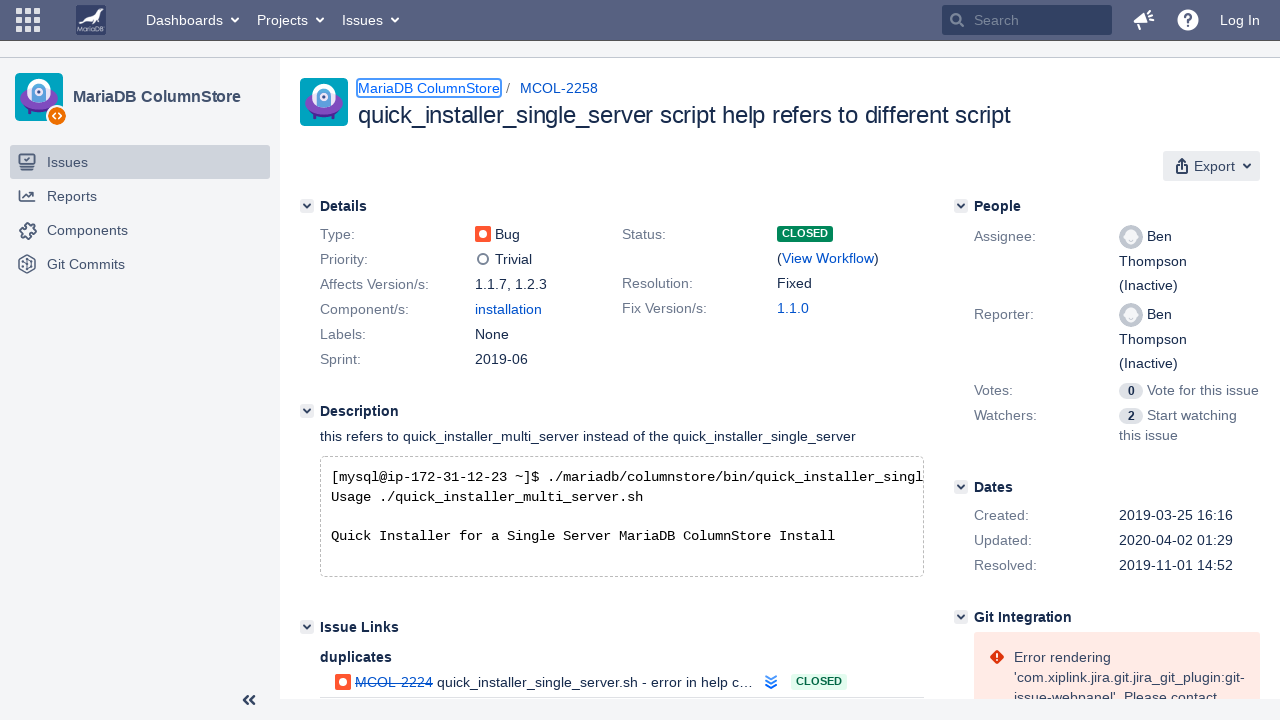

--- FILE ---
content_type: text/javascript;charset=UTF-8
request_url: https://jira.mariadb.org/rest/api/1.0/shortcuts/820016/4d5c9761011d3360a00891a7d5c4a9c4/shortcuts.js?context=issuenavigation&context=issueaction
body_size: 3640
content:
AJS.keys = {"shortcuts":[{"moduleKey":"go-to-dashboard-kb-shortcut","keys":[["g","d"]],"context":"global","op":"goTo","param":"/secure/Dashboard.jspa"},{"moduleKey":"edit.issue","keys":[["e"]],"context":"issueaction","op":"click","param":".issueaction-edit-issue"},{"moduleKey":"navigator.view.issue","keys":[["o"]],"context":"issuenavigation","op":"execute","param":"JIRA.Issues.Api.viewSelectedIssue();"},{"moduleKey":"browse-project-kb-shortcut","keys":[["g","p"]],"context":"global","op":"execute","param":"var elem = document.getElementById(\"browse_link\");\n                if (elem) {\n                    window.location.href = elem.getAttribute(\"href\");\n                }"},{"moduleKey":"assign.issue","keys":[["a"]],"context":"issueaction","op":"click","param":".issueaction-assign-issue"},{"moduleKey":"next.issue","keys":[["j"]],"context":"issuenavigation","op":"execute","param":"JIRA.Issues.Api.nextIssue();"},{"moduleKey":"issue-navigator-kb-shortcut","keys":[["g","i"]],"context":"global","op":"execute","param":"var elem = document.getElementById(\"find_link\");\n                if (elem) {\n                    window.location.href = elem.getAttribute(\"href\");\n                }"},{"moduleKey":"prev.issue","keys":[["k"]],"context":"issuenavigation","op":"execute","param":"JIRA.Issues.Api.prevIssue();"},{"moduleKey":"admin.quicksearch.dialog.shortcut","keys":[["g","g"]],"context":"global","op":"execute","param":"if (AJS.Meta.get('admin-quicksearch-show')) {\n              JIRA.Shifter.show('admin');\n            }"},{"moduleKey":"comment.issue","keys":[["m"]],"context":"issueaction","op":"execute","param":"JIRA.Issue.invokeCommentTrigger();"},{"moduleKey":"fullscreen.issue","keys":[["z"]],"context":"issuenavigation","op":"execute","param":"JIRA.Issues.Api.toggleFullscreenIssue();"},{"moduleKey":"quicksearch","keys":[["/"]],"context":"global","op":"moveToAndFocus","param":"#quickSearchInput, #admin-quick-nav-field"},{"moduleKey":"label.issue","keys":[["l"]],"context":"issueaction","op":"click","param":".issueaction-edit-labels"},{"moduleKey":"toggle.filter.panel","keys":[["["]],"context":"issuenavigation","op":"execute","param":"JIRA.Issues.Api.toggleFilterPanel();"},{"moduleKey":"create.issue","keys":[["c"]],"context":"global","op":"moveToAndClick","param":"#header .create-issue"},{"moduleKey":"shifter","keys":[["."]],"context":"global","op":"execute","param":"require(['jira/shifter'], function(Shifter) { Shifter.show(); });"},{"moduleKey":"focus.shifter","keys":[[","]],"context":"issueaction","op":"execute","param":"JIRA.Issues.Api.openFocusShifter();"},{"moduleKey":"move.to.next.action.item","keys":[["n"]],"context":"issuenavigation","op":"moveToNextItem","param":".issue-data-block:visible"},{"moduleKey":"move.to.prevaction.item","keys":[["p"]],"context":"issuenavigation","op":"moveToPrevItem","param":".issue-data-block:visible"},{"moduleKey":"navigator.focus.search","keys":[["f"]],"context":"issuenavigation","op":"execute","param":"JIRA.Issues.Api.focusSearch();"},{"moduleKey":"navigate.up","keys":[["u"]],"context":"issuenavigation","op":"execute","param":"JIRA.Issues.Api.returnToSearch();"},{"moduleKey":"assign.issue.self","keys":[["i"]],"context":"issueaction","op":"click","param":".issueaction-assign-to-me"},{"moduleKey":"switch.search.layouts","keys":[["t"]],"context":"issuenavigation","op":"execute","param":"if (JIRA.Issues.Api.isQueryValid() && !JIRA.Issues.Api.isFullScreenIssueVisible()) {\n                    JIRA.Issues.Api.switchLayouts();\n                }"},{"moduleKey":"splitview.orderby","keys":[["y"]],"context":"issuenavigation","op":"click","param":".split-view .order-options"},{"moduleKey":"splitview.focuslist","keys":[["←"]],"context":"issuenavigation","op":"execute","param":""},{"moduleKey":"splitview.focuseditor","keys":[["→"]],"context":"issuenavigation","op":"execute","param":""},{"moduleKey":"help","keys":[["?"]],"context":"global","op":"click","param":"#keyshortscuthelp"}]};

--- FILE ---
content_type: image/svg+xml;charset=UTF-8
request_url: https://jira.mariadb.org/secure/useravatar?size=xsmall&avatarId=17329
body_size: 804
content:
<svg id="Layer_1" xmlns="http://www.w3.org/2000/svg" viewBox="0 0 120 120">
  <style>
    .st1{fill:#f4c37d}.st3{fill:#42526e}
  </style>
  <path d="M60 120C27 120 0 93 0 60S27 0 60 0s60 27 60 60-27 60-60 60z" fill="#6554c0"/>
  <circle class="st1" cx="29.5" cy="60" r="6"/>
  <circle class="st1" cx="90.5" cy="60" r="6"/>
  <path d="M60 99.5C43 99.5 29.5 86 29.5 69V46H90v23c.5 17-13 30.5-30 30.5z" fill="#ffe1a4"/>
  <circle class="st3" cx="46.5" cy="58" r="3"/>
  <path d="M84.5 66.5C84.5 72 80 76 75 76H45.5C40 76 36 71.5 36 66.5V46h-6.5v23C29.5 86 43 99.5 60 99.5S90.5 86 90.5 69V46h-6v20.5z" fill="#fff"/>
  <path d="M91.4 28.9c-.8-.3-1.6-.4-2.4-.5-14.1-1.7-12.5-7.9-28.8-7.9-16.6 0-14.6 6.5-29.7 8-4.5.5-7 5-5.5 9.5 1 2 2.5 3 3.5 3.5.6.4 1 1 1 2V46h61s-.1-2.5.1-3c.3-.8.9-1.5 1.7-1.9.4-.2.7-.4 1.1-.7 2-1.7 3-4.3 2.3-6.9-.6-2-2.1-3.7-4.3-4.6z" fill="#344563"/>
  <path class="st3" d="M74.5 64c-4 0-7.5-3.5-7.5-7.5v-1c0-2 1.5-3.5 3.5-3.5H79c2 0 3.5 1.5 3.5 3.5v1c-.5 4-4 7.5-8 7.5zM63.2 85.1c-.8-.6-1.7-1-2.7-1-.8 0-1.5.1-2 .4-1 .5-3 1.5-5 2v.5c0 3.8 3.6 7.7 8.2 6.9 3.3-.6 5.6-3.5 5.8-6.9v-.5c-1.6 0-3.2-.6-4.3-1.4z"/>
  <path class="st1" d="M60 80c-2.2 0-4-1.8-4-4V46h7.9v30c0 2.2-1.8 4-3.9 4z"/>
  <path class="st1" d="M67.2 74.7H52.9c-1.9 0-3.4-1.5-3.4-3.4s1.5-3.4 3.4-3.4h14.3c1.9 0 3.4 1.5 3.4 3.4s-1.5 3.4-3.4 3.4z"/>
</svg>